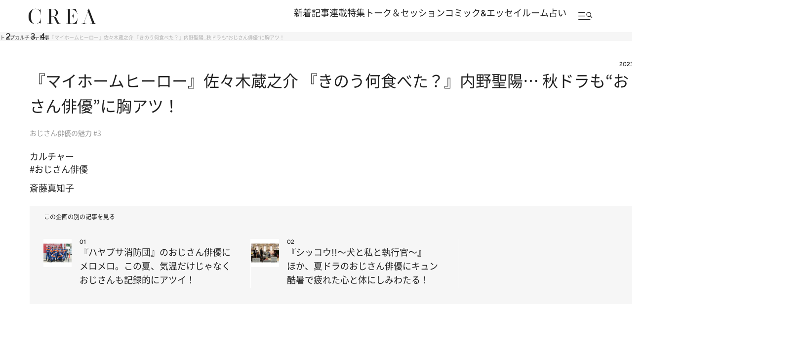

--- FILE ---
content_type: text/html; charset=utf-8
request_url: https://www.google.com/recaptcha/api2/aframe
body_size: 182
content:
<!DOCTYPE HTML><html><head><meta http-equiv="content-type" content="text/html; charset=UTF-8"></head><body><script nonce="mE_HYPS8yxtwcLLJ9vj0Lw">/** Anti-fraud and anti-abuse applications only. See google.com/recaptcha */ try{var clients={'sodar':'https://pagead2.googlesyndication.com/pagead/sodar?'};window.addEventListener("message",function(a){try{if(a.source===window.parent){var b=JSON.parse(a.data);var c=clients[b['id']];if(c){var d=document.createElement('img');d.src=c+b['params']+'&rc='+(localStorage.getItem("rc::a")?sessionStorage.getItem("rc::b"):"");window.document.body.appendChild(d);sessionStorage.setItem("rc::e",parseInt(sessionStorage.getItem("rc::e")||0)+1);localStorage.setItem("rc::h",'1761962698671');}}}catch(b){}});window.parent.postMessage("_grecaptcha_ready", "*");}catch(b){}</script></body></html>

--- FILE ---
content_type: image/svg+xml
request_url: https://crea.ismcdn.jp/common/crea/images/v1_1/icon/ico_line.svg
body_size: 1290
content:
<svg width="32" height="33" viewBox="0 0 32 33" fill="none" xmlns="http://www.w3.org/2000/svg">
<path fill-rule="evenodd" clip-rule="evenodd" d="M31.1104 14.6862C31.1104 8.17407 24.3719 2.87598 16.0889 2.87598C7.80588 2.87598 1.06738 8.17407 1.06738 14.6862C1.06738 20.5245 6.41199 25.4133 13.6306 26.3382C14.1192 26.4405 14.7851 26.6505 14.9541 27.0557C15.1061 27.424 15.0526 27.9996 15.0034 28.372C15.0034 28.372 14.8274 29.3992 14.7894 29.6174L14.7839 29.6476C14.7122 30.0403 14.5298 31.0395 16.0903 30.4018C17.694 29.747 24.7408 25.4665 27.8918 21.9526C30.0685 19.6392 31.1118 17.2929 31.1118 14.6862H31.1104ZM25.9369 18.5888H21.7467C21.5887 18.5888 21.4615 18.4616 21.4615 18.3036V18.2994V11.8009V11.7939C21.4615 11.636 21.5887 11.5087 21.7467 11.5087H25.9369C26.0935 11.5087 26.2221 11.6374 26.2221 11.7939V12.8523C26.2221 13.0103 26.0949 13.1375 25.9369 13.1375H23.0889V14.2365H25.9369C26.0935 14.2365 26.2221 14.3651 26.2221 14.5217V15.5801C26.2221 15.7381 26.0949 15.8653 25.9369 15.8653H23.0889V16.9642H25.9369C26.0935 16.9642 26.2221 17.0928 26.2221 17.2494V18.3078C26.2221 18.4658 26.0949 18.593 25.9369 18.593V18.5888ZM10.7214 18.3035C10.7214 18.4614 10.5928 18.5887 10.4362 18.5887H10.4348H6.24459C6.08661 18.5887 5.95938 18.4614 5.95938 18.3035V18.2979V11.7924C5.95938 11.6344 6.08661 11.5072 6.24459 11.5072H7.30297C7.45957 11.5072 7.58819 11.6358 7.58819 11.7924V16.9599H10.4362C10.5928 16.9599 10.7214 17.0885 10.7214 17.2451V18.3035ZM12.9578 11.5087H11.9008C11.7433 11.5087 11.6156 11.6364 11.6156 11.7939V18.3036C11.6156 18.4611 11.7433 18.5888 11.9008 18.5888H12.9578C13.1153 18.5888 13.243 18.4611 13.243 18.3036V11.7939C13.243 11.6364 13.1153 11.5087 12.9578 11.5087ZM19.1018 11.5087H20.1602L20.1616 11.5101C20.3195 11.5101 20.4468 11.6388 20.4468 11.7953V18.305C20.4468 18.463 20.3181 18.5902 20.1616 18.5902H19.1102C19.085 18.5902 19.0598 18.586 19.0361 18.5804H19.0319C19.0249 18.579 19.0193 18.5777 19.0123 18.5749C19.0095 18.5749 19.0067 18.5721 19.0039 18.5721C18.9997 18.5707 18.9941 18.5693 18.9899 18.5665C18.9857 18.5637 18.9801 18.5623 18.9759 18.5595L18.9676 18.5553C18.9606 18.5511 18.955 18.5483 18.9494 18.5441C18.9494 18.5427 18.9466 18.5413 18.9466 18.5413C18.9186 18.5231 18.8935 18.4994 18.8725 18.47L15.8903 14.442V18.3078C15.8903 18.4658 15.763 18.593 15.6051 18.593H14.5467C14.3887 18.593 14.2615 18.4644 14.2615 18.3078V11.7981C14.2615 11.6401 14.3901 11.5129 14.5467 11.5129H15.5981H15.6079H15.6232C15.626 11.5129 15.6285 11.5133 15.6309 11.5136C15.6334 11.514 15.6358 11.5143 15.6386 11.5143C15.6428 11.5157 15.647 11.5157 15.6512 11.5157C15.6531 11.5162 15.6549 11.5168 15.6568 11.5174C15.6605 11.5187 15.6642 11.5199 15.668 11.5199C15.6708 11.5213 15.675 11.5227 15.6778 11.5227C15.6806 11.5234 15.6834 11.5245 15.6861 11.5255C15.6889 11.5266 15.6917 11.5276 15.6945 11.5283C15.6968 11.5283 15.6987 11.5291 15.7004 11.5299C15.7018 11.5305 15.7031 11.5311 15.7043 11.5311C15.7099 11.5325 15.7155 11.5353 15.7211 11.5381L15.7295 11.5423C15.7323 11.5437 15.7347 11.5451 15.7372 11.5465C15.7396 11.5479 15.7421 11.5493 15.7449 11.5507C15.7463 11.5514 15.7477 11.5524 15.7491 11.5535C15.7505 11.5545 15.7519 11.5556 15.7533 11.5563C15.7589 11.5591 15.7644 11.5619 15.7686 11.566C15.77 11.5667 15.7714 11.5678 15.7728 11.5688C15.7742 11.5699 15.7756 11.5709 15.777 11.5716C15.7798 11.5737 15.7823 11.5758 15.7847 11.5779C15.7872 11.58 15.7896 11.5821 15.7924 11.5842C15.7931 11.5849 15.7942 11.5856 15.7952 11.5863C15.7963 11.587 15.7973 11.5877 15.798 11.5884C15.8036 11.594 15.8092 11.601 15.8148 11.6066L15.8162 11.608C15.8197 11.6129 15.8235 11.6178 15.8274 11.6227C15.8312 11.6276 15.8351 11.6325 15.8385 11.6374L18.8166 15.6598V11.7939C18.8166 11.636 18.9438 11.5087 19.1018 11.5087Z" fill="black"/>
</svg>


--- FILE ---
content_type: image/svg+xml
request_url: https://crea.ismcdn.jp/common/crea/images/v1_1/icon/ico_facebook.svg
body_size: 238
content:
<svg width="32" height="33" viewBox="0 0 32 33" fill="none" xmlns="http://www.w3.org/2000/svg">
<path d="M30.9331 5.00933V28.476C30.9331 29.4093 30.5997 30.1427 29.9997 30.7427C29.3331 31.4093 28.5997 31.676 27.7331 31.676H22.0664V19.876H26.0664L26.6664 15.3427H22.0664V12.476C22.0664 11.8093 22.1997 11.276 22.4664 10.876C22.7997 10.476 23.3997 10.276 24.2664 10.276H26.6664V6.27599C25.7331 6.14266 24.5331 6.07599 23.1997 6.07599C21.3997 6.07599 19.9997 6.60933 18.9331 7.67599C17.8664 8.74266 17.3997 10.1427 17.3997 12.0093V15.3427H13.3331V19.876H17.3997V31.676H4.26641C3.33307 31.676 2.59974 31.4093 1.99974 30.7427C1.33307 30.1427 1.06641 29.4093 1.06641 28.476V5.00933C1.06641 4.14266 1.33307 3.40933 1.99974 2.74266C2.59974 2.14266 3.33307 1.80933 4.26641 1.80933H27.7331C28.5997 1.80933 29.3331 2.14266 29.9997 2.74266C30.5997 3.40933 30.9331 4.14266 30.9331 5.00933Z" fill="black"/>
</svg>


--- FILE ---
content_type: application/javascript; charset=utf-8
request_url: https://fundingchoicesmessages.google.com/f/AGSKWxWHhu9txGFrkBO3zc01xxVZ3SWkdMj4HxOBleVc-pttpfK1QLqaMCDU_wbt2MQM_N00yNOoWMGB8kFh8WNXG1DD_HIQzOBH0vxuh5QqOPMsH3sajFd2E9BXVT2cfm1Zj_iVmaWyYjPlb1yupVPYi-tA200p9ud_hUE0NgYybteCZUgN3JNH-hGwShxu/_/promobuttonad.&ad_time=_ad_serving./468x60b./ad_right_
body_size: -1282
content:
window['f3f5a682-9eef-4515-9954-1f7a079f55d6'] = true;